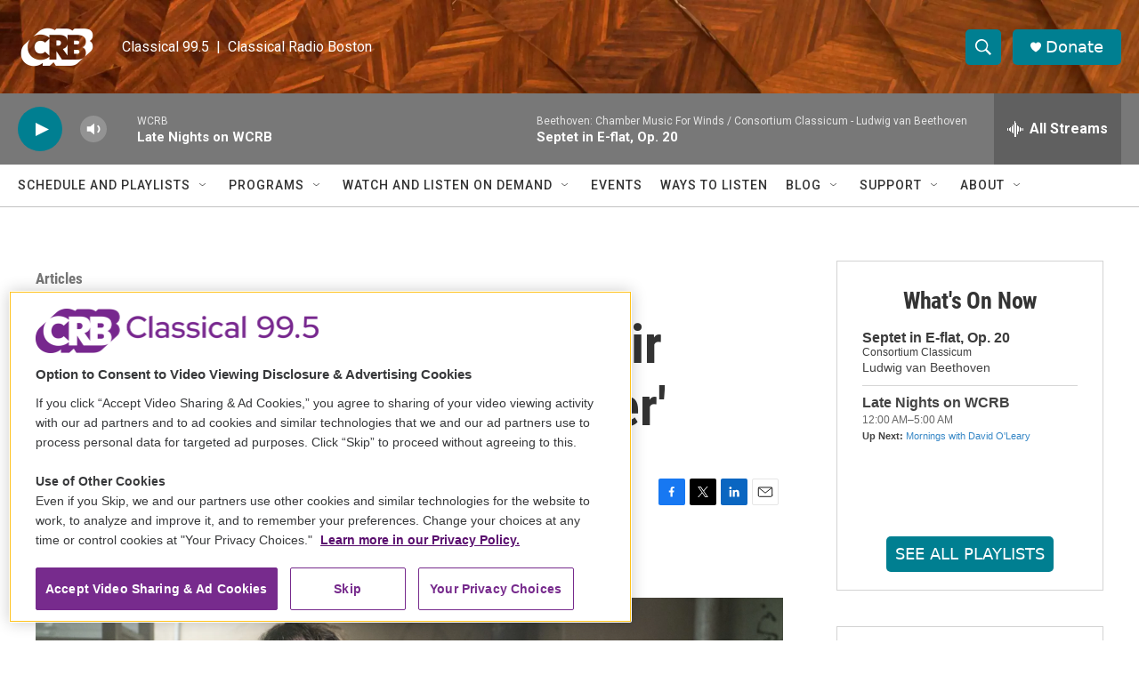

--- FILE ---
content_type: text/html; charset=utf-8
request_url: https://www.google.com/recaptcha/api2/aframe
body_size: 267
content:
<!DOCTYPE HTML><html><head><meta http-equiv="content-type" content="text/html; charset=UTF-8"></head><body><script nonce="_d0NvZLsXAS0SnGvIjw6pw">/** Anti-fraud and anti-abuse applications only. See google.com/recaptcha */ try{var clients={'sodar':'https://pagead2.googlesyndication.com/pagead/sodar?'};window.addEventListener("message",function(a){try{if(a.source===window.parent){var b=JSON.parse(a.data);var c=clients[b['id']];if(c){var d=document.createElement('img');d.src=c+b['params']+'&rc='+(localStorage.getItem("rc::a")?sessionStorage.getItem("rc::b"):"");window.document.body.appendChild(d);sessionStorage.setItem("rc::e",parseInt(sessionStorage.getItem("rc::e")||0)+1);localStorage.setItem("rc::h",'1768974480494');}}}catch(b){}});window.parent.postMessage("_grecaptcha_ready", "*");}catch(b){}</script></body></html>

--- FILE ---
content_type: text/javascript; charset=utf-8
request_url: https://api.composer.nprstations.org/v1/widget/53877c98e1c80a130decb6c8/now?bust=46192253&callback=jQuery172001775747238515457_1768974479191&format=jsonp&date=2026-01-21&times=true&_=1768974479649
body_size: 733
content:
/**/ typeof jQuery172001775747238515457_1768974479191 === 'function' && jQuery172001775747238515457_1768974479191("<!--NOW PLAYING WIDGET --><div class=\"whatson-block\"><div class=\"whatson-song group\"><ul><li class=\"whatson-songTitle\">Septet in E-flat, Op. 20</li><li class=\"whatson-songArtist\">Consortium Classicum</li><li class=\"whatson-composer\">Ludwig van Beethoven</li><li class=\"whatson-ensembles\"></li><li class=\"whatson-conductor\"></li><li class=\"whatson-soloists\"></li><li class=\"whatson-songCommerce-now\"><ul class=\"active-now\"></ul></li></ul></div><div class=\"whatson-program\"><div class=\"whatson-programName\">Late Nights on WCRB</div><span>12:00 AM&#8211;5:00 AM</span></div><p><b>Up Next: </b><a href=\"https://www.classicalwcrb.org/people/david-oleary\" target=\"_blank\">Mornings with David O'Leary</a></p></div>");

--- FILE ---
content_type: text/plain; charset=utf-8
request_url: https://gdapi.pushplanet.com/
body_size: 764
content:
{
  "ip_hits": 1,
  "ts": 1768974480258.0,
  "ep": "lightboxapi",
  "ip_blocked": false,
  "ip_key": "ip_18.219.201.122",
  "rand": 443339,
  "devsrc": "memory",
  "da": "bg*br*al|Apple%bt*bm*bs*cb*bu*dl$0^j~m|131.0.0.0%v~d~f~primarySoftwareType|Robot%s~r~dg*e~b~dq*z|Blink%cn*ds*ba*ch*cc*n|Chrome%t~bl*ac~aa~g~y|macOS%ce*ah~bq*bd~dd*cq$0^cl*df*bp*ad|Desktop%bh*c~dc*dn*bi*ae~ci*cx*p~bk*de*bc*i~h|10.15.7%cd*w~cu*ck*l~u~partialIdentification*af~bz*db*ab*q~a*cp$0^dh*k|Apple%cr*ag|-",
  "geo": {
    "country_code": "US",
    "continent_code": "NA",
    "region_code": "OH",
    "ip": "18.219.201.122",
    "city": "Columbus",
    "time_zone": "America/New_York",
    "country_name": "United States",
    "continent_name": "North America",
    "region_name": "Ohio",
    "zipcode": "43215",
    "longitude": -83.0061,
    "latitude": 39.9625,
    "metro_code": 535
  }
}